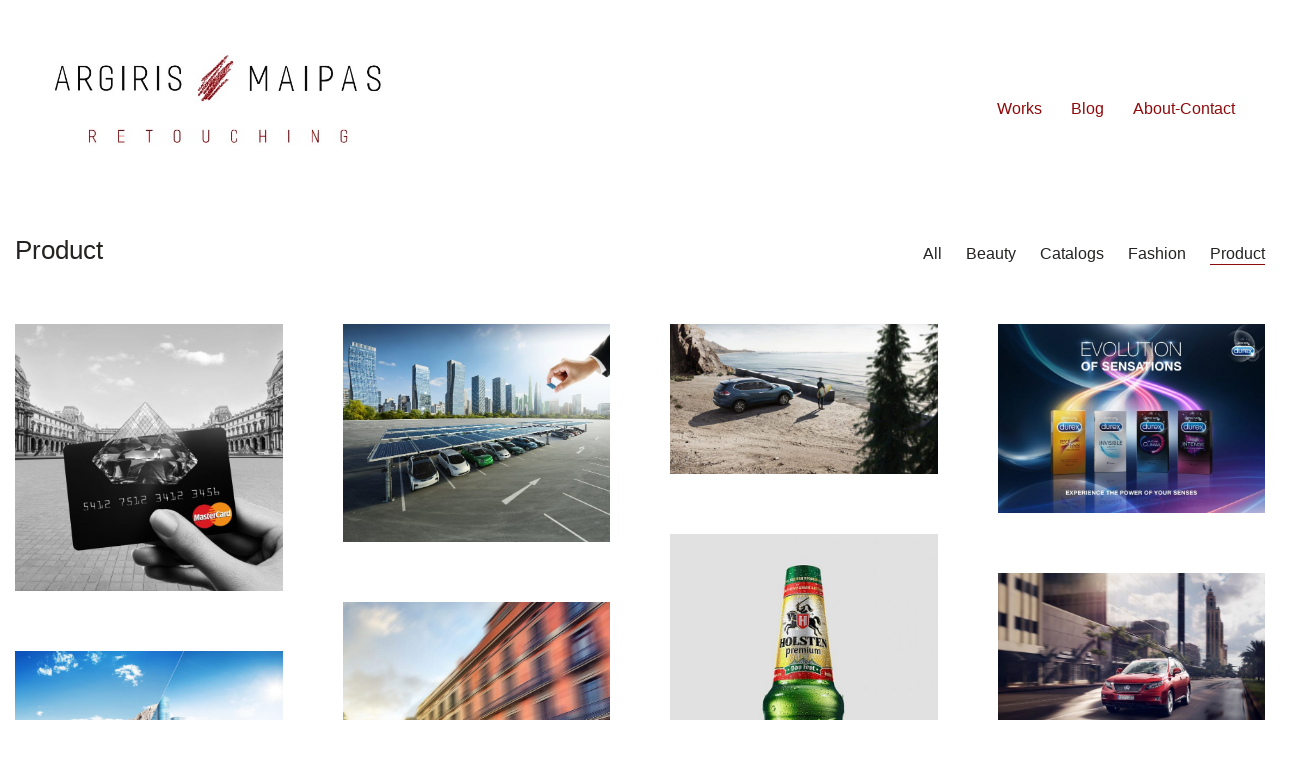

--- FILE ---
content_type: text/html; charset=utf-8
request_url: https://www.google.com/recaptcha/api2/anchor?ar=1&k=6Ld75eAZAAAAAE6P_li-WKSLYfgQGYSXjRIgTZj5&co=aHR0cHM6Ly9xdWFsaXR5cmV0b3VjaGluZy5jb206NDQz&hl=en&v=PoyoqOPhxBO7pBk68S4YbpHZ&size=invisible&anchor-ms=20000&execute-ms=30000&cb=bhy47y5cb1kg
body_size: 48826
content:
<!DOCTYPE HTML><html dir="ltr" lang="en"><head><meta http-equiv="Content-Type" content="text/html; charset=UTF-8">
<meta http-equiv="X-UA-Compatible" content="IE=edge">
<title>reCAPTCHA</title>
<style type="text/css">
/* cyrillic-ext */
@font-face {
  font-family: 'Roboto';
  font-style: normal;
  font-weight: 400;
  font-stretch: 100%;
  src: url(//fonts.gstatic.com/s/roboto/v48/KFO7CnqEu92Fr1ME7kSn66aGLdTylUAMa3GUBHMdazTgWw.woff2) format('woff2');
  unicode-range: U+0460-052F, U+1C80-1C8A, U+20B4, U+2DE0-2DFF, U+A640-A69F, U+FE2E-FE2F;
}
/* cyrillic */
@font-face {
  font-family: 'Roboto';
  font-style: normal;
  font-weight: 400;
  font-stretch: 100%;
  src: url(//fonts.gstatic.com/s/roboto/v48/KFO7CnqEu92Fr1ME7kSn66aGLdTylUAMa3iUBHMdazTgWw.woff2) format('woff2');
  unicode-range: U+0301, U+0400-045F, U+0490-0491, U+04B0-04B1, U+2116;
}
/* greek-ext */
@font-face {
  font-family: 'Roboto';
  font-style: normal;
  font-weight: 400;
  font-stretch: 100%;
  src: url(//fonts.gstatic.com/s/roboto/v48/KFO7CnqEu92Fr1ME7kSn66aGLdTylUAMa3CUBHMdazTgWw.woff2) format('woff2');
  unicode-range: U+1F00-1FFF;
}
/* greek */
@font-face {
  font-family: 'Roboto';
  font-style: normal;
  font-weight: 400;
  font-stretch: 100%;
  src: url(//fonts.gstatic.com/s/roboto/v48/KFO7CnqEu92Fr1ME7kSn66aGLdTylUAMa3-UBHMdazTgWw.woff2) format('woff2');
  unicode-range: U+0370-0377, U+037A-037F, U+0384-038A, U+038C, U+038E-03A1, U+03A3-03FF;
}
/* math */
@font-face {
  font-family: 'Roboto';
  font-style: normal;
  font-weight: 400;
  font-stretch: 100%;
  src: url(//fonts.gstatic.com/s/roboto/v48/KFO7CnqEu92Fr1ME7kSn66aGLdTylUAMawCUBHMdazTgWw.woff2) format('woff2');
  unicode-range: U+0302-0303, U+0305, U+0307-0308, U+0310, U+0312, U+0315, U+031A, U+0326-0327, U+032C, U+032F-0330, U+0332-0333, U+0338, U+033A, U+0346, U+034D, U+0391-03A1, U+03A3-03A9, U+03B1-03C9, U+03D1, U+03D5-03D6, U+03F0-03F1, U+03F4-03F5, U+2016-2017, U+2034-2038, U+203C, U+2040, U+2043, U+2047, U+2050, U+2057, U+205F, U+2070-2071, U+2074-208E, U+2090-209C, U+20D0-20DC, U+20E1, U+20E5-20EF, U+2100-2112, U+2114-2115, U+2117-2121, U+2123-214F, U+2190, U+2192, U+2194-21AE, U+21B0-21E5, U+21F1-21F2, U+21F4-2211, U+2213-2214, U+2216-22FF, U+2308-230B, U+2310, U+2319, U+231C-2321, U+2336-237A, U+237C, U+2395, U+239B-23B7, U+23D0, U+23DC-23E1, U+2474-2475, U+25AF, U+25B3, U+25B7, U+25BD, U+25C1, U+25CA, U+25CC, U+25FB, U+266D-266F, U+27C0-27FF, U+2900-2AFF, U+2B0E-2B11, U+2B30-2B4C, U+2BFE, U+3030, U+FF5B, U+FF5D, U+1D400-1D7FF, U+1EE00-1EEFF;
}
/* symbols */
@font-face {
  font-family: 'Roboto';
  font-style: normal;
  font-weight: 400;
  font-stretch: 100%;
  src: url(//fonts.gstatic.com/s/roboto/v48/KFO7CnqEu92Fr1ME7kSn66aGLdTylUAMaxKUBHMdazTgWw.woff2) format('woff2');
  unicode-range: U+0001-000C, U+000E-001F, U+007F-009F, U+20DD-20E0, U+20E2-20E4, U+2150-218F, U+2190, U+2192, U+2194-2199, U+21AF, U+21E6-21F0, U+21F3, U+2218-2219, U+2299, U+22C4-22C6, U+2300-243F, U+2440-244A, U+2460-24FF, U+25A0-27BF, U+2800-28FF, U+2921-2922, U+2981, U+29BF, U+29EB, U+2B00-2BFF, U+4DC0-4DFF, U+FFF9-FFFB, U+10140-1018E, U+10190-1019C, U+101A0, U+101D0-101FD, U+102E0-102FB, U+10E60-10E7E, U+1D2C0-1D2D3, U+1D2E0-1D37F, U+1F000-1F0FF, U+1F100-1F1AD, U+1F1E6-1F1FF, U+1F30D-1F30F, U+1F315, U+1F31C, U+1F31E, U+1F320-1F32C, U+1F336, U+1F378, U+1F37D, U+1F382, U+1F393-1F39F, U+1F3A7-1F3A8, U+1F3AC-1F3AF, U+1F3C2, U+1F3C4-1F3C6, U+1F3CA-1F3CE, U+1F3D4-1F3E0, U+1F3ED, U+1F3F1-1F3F3, U+1F3F5-1F3F7, U+1F408, U+1F415, U+1F41F, U+1F426, U+1F43F, U+1F441-1F442, U+1F444, U+1F446-1F449, U+1F44C-1F44E, U+1F453, U+1F46A, U+1F47D, U+1F4A3, U+1F4B0, U+1F4B3, U+1F4B9, U+1F4BB, U+1F4BF, U+1F4C8-1F4CB, U+1F4D6, U+1F4DA, U+1F4DF, U+1F4E3-1F4E6, U+1F4EA-1F4ED, U+1F4F7, U+1F4F9-1F4FB, U+1F4FD-1F4FE, U+1F503, U+1F507-1F50B, U+1F50D, U+1F512-1F513, U+1F53E-1F54A, U+1F54F-1F5FA, U+1F610, U+1F650-1F67F, U+1F687, U+1F68D, U+1F691, U+1F694, U+1F698, U+1F6AD, U+1F6B2, U+1F6B9-1F6BA, U+1F6BC, U+1F6C6-1F6CF, U+1F6D3-1F6D7, U+1F6E0-1F6EA, U+1F6F0-1F6F3, U+1F6F7-1F6FC, U+1F700-1F7FF, U+1F800-1F80B, U+1F810-1F847, U+1F850-1F859, U+1F860-1F887, U+1F890-1F8AD, U+1F8B0-1F8BB, U+1F8C0-1F8C1, U+1F900-1F90B, U+1F93B, U+1F946, U+1F984, U+1F996, U+1F9E9, U+1FA00-1FA6F, U+1FA70-1FA7C, U+1FA80-1FA89, U+1FA8F-1FAC6, U+1FACE-1FADC, U+1FADF-1FAE9, U+1FAF0-1FAF8, U+1FB00-1FBFF;
}
/* vietnamese */
@font-face {
  font-family: 'Roboto';
  font-style: normal;
  font-weight: 400;
  font-stretch: 100%;
  src: url(//fonts.gstatic.com/s/roboto/v48/KFO7CnqEu92Fr1ME7kSn66aGLdTylUAMa3OUBHMdazTgWw.woff2) format('woff2');
  unicode-range: U+0102-0103, U+0110-0111, U+0128-0129, U+0168-0169, U+01A0-01A1, U+01AF-01B0, U+0300-0301, U+0303-0304, U+0308-0309, U+0323, U+0329, U+1EA0-1EF9, U+20AB;
}
/* latin-ext */
@font-face {
  font-family: 'Roboto';
  font-style: normal;
  font-weight: 400;
  font-stretch: 100%;
  src: url(//fonts.gstatic.com/s/roboto/v48/KFO7CnqEu92Fr1ME7kSn66aGLdTylUAMa3KUBHMdazTgWw.woff2) format('woff2');
  unicode-range: U+0100-02BA, U+02BD-02C5, U+02C7-02CC, U+02CE-02D7, U+02DD-02FF, U+0304, U+0308, U+0329, U+1D00-1DBF, U+1E00-1E9F, U+1EF2-1EFF, U+2020, U+20A0-20AB, U+20AD-20C0, U+2113, U+2C60-2C7F, U+A720-A7FF;
}
/* latin */
@font-face {
  font-family: 'Roboto';
  font-style: normal;
  font-weight: 400;
  font-stretch: 100%;
  src: url(//fonts.gstatic.com/s/roboto/v48/KFO7CnqEu92Fr1ME7kSn66aGLdTylUAMa3yUBHMdazQ.woff2) format('woff2');
  unicode-range: U+0000-00FF, U+0131, U+0152-0153, U+02BB-02BC, U+02C6, U+02DA, U+02DC, U+0304, U+0308, U+0329, U+2000-206F, U+20AC, U+2122, U+2191, U+2193, U+2212, U+2215, U+FEFF, U+FFFD;
}
/* cyrillic-ext */
@font-face {
  font-family: 'Roboto';
  font-style: normal;
  font-weight: 500;
  font-stretch: 100%;
  src: url(//fonts.gstatic.com/s/roboto/v48/KFO7CnqEu92Fr1ME7kSn66aGLdTylUAMa3GUBHMdazTgWw.woff2) format('woff2');
  unicode-range: U+0460-052F, U+1C80-1C8A, U+20B4, U+2DE0-2DFF, U+A640-A69F, U+FE2E-FE2F;
}
/* cyrillic */
@font-face {
  font-family: 'Roboto';
  font-style: normal;
  font-weight: 500;
  font-stretch: 100%;
  src: url(//fonts.gstatic.com/s/roboto/v48/KFO7CnqEu92Fr1ME7kSn66aGLdTylUAMa3iUBHMdazTgWw.woff2) format('woff2');
  unicode-range: U+0301, U+0400-045F, U+0490-0491, U+04B0-04B1, U+2116;
}
/* greek-ext */
@font-face {
  font-family: 'Roboto';
  font-style: normal;
  font-weight: 500;
  font-stretch: 100%;
  src: url(//fonts.gstatic.com/s/roboto/v48/KFO7CnqEu92Fr1ME7kSn66aGLdTylUAMa3CUBHMdazTgWw.woff2) format('woff2');
  unicode-range: U+1F00-1FFF;
}
/* greek */
@font-face {
  font-family: 'Roboto';
  font-style: normal;
  font-weight: 500;
  font-stretch: 100%;
  src: url(//fonts.gstatic.com/s/roboto/v48/KFO7CnqEu92Fr1ME7kSn66aGLdTylUAMa3-UBHMdazTgWw.woff2) format('woff2');
  unicode-range: U+0370-0377, U+037A-037F, U+0384-038A, U+038C, U+038E-03A1, U+03A3-03FF;
}
/* math */
@font-face {
  font-family: 'Roboto';
  font-style: normal;
  font-weight: 500;
  font-stretch: 100%;
  src: url(//fonts.gstatic.com/s/roboto/v48/KFO7CnqEu92Fr1ME7kSn66aGLdTylUAMawCUBHMdazTgWw.woff2) format('woff2');
  unicode-range: U+0302-0303, U+0305, U+0307-0308, U+0310, U+0312, U+0315, U+031A, U+0326-0327, U+032C, U+032F-0330, U+0332-0333, U+0338, U+033A, U+0346, U+034D, U+0391-03A1, U+03A3-03A9, U+03B1-03C9, U+03D1, U+03D5-03D6, U+03F0-03F1, U+03F4-03F5, U+2016-2017, U+2034-2038, U+203C, U+2040, U+2043, U+2047, U+2050, U+2057, U+205F, U+2070-2071, U+2074-208E, U+2090-209C, U+20D0-20DC, U+20E1, U+20E5-20EF, U+2100-2112, U+2114-2115, U+2117-2121, U+2123-214F, U+2190, U+2192, U+2194-21AE, U+21B0-21E5, U+21F1-21F2, U+21F4-2211, U+2213-2214, U+2216-22FF, U+2308-230B, U+2310, U+2319, U+231C-2321, U+2336-237A, U+237C, U+2395, U+239B-23B7, U+23D0, U+23DC-23E1, U+2474-2475, U+25AF, U+25B3, U+25B7, U+25BD, U+25C1, U+25CA, U+25CC, U+25FB, U+266D-266F, U+27C0-27FF, U+2900-2AFF, U+2B0E-2B11, U+2B30-2B4C, U+2BFE, U+3030, U+FF5B, U+FF5D, U+1D400-1D7FF, U+1EE00-1EEFF;
}
/* symbols */
@font-face {
  font-family: 'Roboto';
  font-style: normal;
  font-weight: 500;
  font-stretch: 100%;
  src: url(//fonts.gstatic.com/s/roboto/v48/KFO7CnqEu92Fr1ME7kSn66aGLdTylUAMaxKUBHMdazTgWw.woff2) format('woff2');
  unicode-range: U+0001-000C, U+000E-001F, U+007F-009F, U+20DD-20E0, U+20E2-20E4, U+2150-218F, U+2190, U+2192, U+2194-2199, U+21AF, U+21E6-21F0, U+21F3, U+2218-2219, U+2299, U+22C4-22C6, U+2300-243F, U+2440-244A, U+2460-24FF, U+25A0-27BF, U+2800-28FF, U+2921-2922, U+2981, U+29BF, U+29EB, U+2B00-2BFF, U+4DC0-4DFF, U+FFF9-FFFB, U+10140-1018E, U+10190-1019C, U+101A0, U+101D0-101FD, U+102E0-102FB, U+10E60-10E7E, U+1D2C0-1D2D3, U+1D2E0-1D37F, U+1F000-1F0FF, U+1F100-1F1AD, U+1F1E6-1F1FF, U+1F30D-1F30F, U+1F315, U+1F31C, U+1F31E, U+1F320-1F32C, U+1F336, U+1F378, U+1F37D, U+1F382, U+1F393-1F39F, U+1F3A7-1F3A8, U+1F3AC-1F3AF, U+1F3C2, U+1F3C4-1F3C6, U+1F3CA-1F3CE, U+1F3D4-1F3E0, U+1F3ED, U+1F3F1-1F3F3, U+1F3F5-1F3F7, U+1F408, U+1F415, U+1F41F, U+1F426, U+1F43F, U+1F441-1F442, U+1F444, U+1F446-1F449, U+1F44C-1F44E, U+1F453, U+1F46A, U+1F47D, U+1F4A3, U+1F4B0, U+1F4B3, U+1F4B9, U+1F4BB, U+1F4BF, U+1F4C8-1F4CB, U+1F4D6, U+1F4DA, U+1F4DF, U+1F4E3-1F4E6, U+1F4EA-1F4ED, U+1F4F7, U+1F4F9-1F4FB, U+1F4FD-1F4FE, U+1F503, U+1F507-1F50B, U+1F50D, U+1F512-1F513, U+1F53E-1F54A, U+1F54F-1F5FA, U+1F610, U+1F650-1F67F, U+1F687, U+1F68D, U+1F691, U+1F694, U+1F698, U+1F6AD, U+1F6B2, U+1F6B9-1F6BA, U+1F6BC, U+1F6C6-1F6CF, U+1F6D3-1F6D7, U+1F6E0-1F6EA, U+1F6F0-1F6F3, U+1F6F7-1F6FC, U+1F700-1F7FF, U+1F800-1F80B, U+1F810-1F847, U+1F850-1F859, U+1F860-1F887, U+1F890-1F8AD, U+1F8B0-1F8BB, U+1F8C0-1F8C1, U+1F900-1F90B, U+1F93B, U+1F946, U+1F984, U+1F996, U+1F9E9, U+1FA00-1FA6F, U+1FA70-1FA7C, U+1FA80-1FA89, U+1FA8F-1FAC6, U+1FACE-1FADC, U+1FADF-1FAE9, U+1FAF0-1FAF8, U+1FB00-1FBFF;
}
/* vietnamese */
@font-face {
  font-family: 'Roboto';
  font-style: normal;
  font-weight: 500;
  font-stretch: 100%;
  src: url(//fonts.gstatic.com/s/roboto/v48/KFO7CnqEu92Fr1ME7kSn66aGLdTylUAMa3OUBHMdazTgWw.woff2) format('woff2');
  unicode-range: U+0102-0103, U+0110-0111, U+0128-0129, U+0168-0169, U+01A0-01A1, U+01AF-01B0, U+0300-0301, U+0303-0304, U+0308-0309, U+0323, U+0329, U+1EA0-1EF9, U+20AB;
}
/* latin-ext */
@font-face {
  font-family: 'Roboto';
  font-style: normal;
  font-weight: 500;
  font-stretch: 100%;
  src: url(//fonts.gstatic.com/s/roboto/v48/KFO7CnqEu92Fr1ME7kSn66aGLdTylUAMa3KUBHMdazTgWw.woff2) format('woff2');
  unicode-range: U+0100-02BA, U+02BD-02C5, U+02C7-02CC, U+02CE-02D7, U+02DD-02FF, U+0304, U+0308, U+0329, U+1D00-1DBF, U+1E00-1E9F, U+1EF2-1EFF, U+2020, U+20A0-20AB, U+20AD-20C0, U+2113, U+2C60-2C7F, U+A720-A7FF;
}
/* latin */
@font-face {
  font-family: 'Roboto';
  font-style: normal;
  font-weight: 500;
  font-stretch: 100%;
  src: url(//fonts.gstatic.com/s/roboto/v48/KFO7CnqEu92Fr1ME7kSn66aGLdTylUAMa3yUBHMdazQ.woff2) format('woff2');
  unicode-range: U+0000-00FF, U+0131, U+0152-0153, U+02BB-02BC, U+02C6, U+02DA, U+02DC, U+0304, U+0308, U+0329, U+2000-206F, U+20AC, U+2122, U+2191, U+2193, U+2212, U+2215, U+FEFF, U+FFFD;
}
/* cyrillic-ext */
@font-face {
  font-family: 'Roboto';
  font-style: normal;
  font-weight: 900;
  font-stretch: 100%;
  src: url(//fonts.gstatic.com/s/roboto/v48/KFO7CnqEu92Fr1ME7kSn66aGLdTylUAMa3GUBHMdazTgWw.woff2) format('woff2');
  unicode-range: U+0460-052F, U+1C80-1C8A, U+20B4, U+2DE0-2DFF, U+A640-A69F, U+FE2E-FE2F;
}
/* cyrillic */
@font-face {
  font-family: 'Roboto';
  font-style: normal;
  font-weight: 900;
  font-stretch: 100%;
  src: url(//fonts.gstatic.com/s/roboto/v48/KFO7CnqEu92Fr1ME7kSn66aGLdTylUAMa3iUBHMdazTgWw.woff2) format('woff2');
  unicode-range: U+0301, U+0400-045F, U+0490-0491, U+04B0-04B1, U+2116;
}
/* greek-ext */
@font-face {
  font-family: 'Roboto';
  font-style: normal;
  font-weight: 900;
  font-stretch: 100%;
  src: url(//fonts.gstatic.com/s/roboto/v48/KFO7CnqEu92Fr1ME7kSn66aGLdTylUAMa3CUBHMdazTgWw.woff2) format('woff2');
  unicode-range: U+1F00-1FFF;
}
/* greek */
@font-face {
  font-family: 'Roboto';
  font-style: normal;
  font-weight: 900;
  font-stretch: 100%;
  src: url(//fonts.gstatic.com/s/roboto/v48/KFO7CnqEu92Fr1ME7kSn66aGLdTylUAMa3-UBHMdazTgWw.woff2) format('woff2');
  unicode-range: U+0370-0377, U+037A-037F, U+0384-038A, U+038C, U+038E-03A1, U+03A3-03FF;
}
/* math */
@font-face {
  font-family: 'Roboto';
  font-style: normal;
  font-weight: 900;
  font-stretch: 100%;
  src: url(//fonts.gstatic.com/s/roboto/v48/KFO7CnqEu92Fr1ME7kSn66aGLdTylUAMawCUBHMdazTgWw.woff2) format('woff2');
  unicode-range: U+0302-0303, U+0305, U+0307-0308, U+0310, U+0312, U+0315, U+031A, U+0326-0327, U+032C, U+032F-0330, U+0332-0333, U+0338, U+033A, U+0346, U+034D, U+0391-03A1, U+03A3-03A9, U+03B1-03C9, U+03D1, U+03D5-03D6, U+03F0-03F1, U+03F4-03F5, U+2016-2017, U+2034-2038, U+203C, U+2040, U+2043, U+2047, U+2050, U+2057, U+205F, U+2070-2071, U+2074-208E, U+2090-209C, U+20D0-20DC, U+20E1, U+20E5-20EF, U+2100-2112, U+2114-2115, U+2117-2121, U+2123-214F, U+2190, U+2192, U+2194-21AE, U+21B0-21E5, U+21F1-21F2, U+21F4-2211, U+2213-2214, U+2216-22FF, U+2308-230B, U+2310, U+2319, U+231C-2321, U+2336-237A, U+237C, U+2395, U+239B-23B7, U+23D0, U+23DC-23E1, U+2474-2475, U+25AF, U+25B3, U+25B7, U+25BD, U+25C1, U+25CA, U+25CC, U+25FB, U+266D-266F, U+27C0-27FF, U+2900-2AFF, U+2B0E-2B11, U+2B30-2B4C, U+2BFE, U+3030, U+FF5B, U+FF5D, U+1D400-1D7FF, U+1EE00-1EEFF;
}
/* symbols */
@font-face {
  font-family: 'Roboto';
  font-style: normal;
  font-weight: 900;
  font-stretch: 100%;
  src: url(//fonts.gstatic.com/s/roboto/v48/KFO7CnqEu92Fr1ME7kSn66aGLdTylUAMaxKUBHMdazTgWw.woff2) format('woff2');
  unicode-range: U+0001-000C, U+000E-001F, U+007F-009F, U+20DD-20E0, U+20E2-20E4, U+2150-218F, U+2190, U+2192, U+2194-2199, U+21AF, U+21E6-21F0, U+21F3, U+2218-2219, U+2299, U+22C4-22C6, U+2300-243F, U+2440-244A, U+2460-24FF, U+25A0-27BF, U+2800-28FF, U+2921-2922, U+2981, U+29BF, U+29EB, U+2B00-2BFF, U+4DC0-4DFF, U+FFF9-FFFB, U+10140-1018E, U+10190-1019C, U+101A0, U+101D0-101FD, U+102E0-102FB, U+10E60-10E7E, U+1D2C0-1D2D3, U+1D2E0-1D37F, U+1F000-1F0FF, U+1F100-1F1AD, U+1F1E6-1F1FF, U+1F30D-1F30F, U+1F315, U+1F31C, U+1F31E, U+1F320-1F32C, U+1F336, U+1F378, U+1F37D, U+1F382, U+1F393-1F39F, U+1F3A7-1F3A8, U+1F3AC-1F3AF, U+1F3C2, U+1F3C4-1F3C6, U+1F3CA-1F3CE, U+1F3D4-1F3E0, U+1F3ED, U+1F3F1-1F3F3, U+1F3F5-1F3F7, U+1F408, U+1F415, U+1F41F, U+1F426, U+1F43F, U+1F441-1F442, U+1F444, U+1F446-1F449, U+1F44C-1F44E, U+1F453, U+1F46A, U+1F47D, U+1F4A3, U+1F4B0, U+1F4B3, U+1F4B9, U+1F4BB, U+1F4BF, U+1F4C8-1F4CB, U+1F4D6, U+1F4DA, U+1F4DF, U+1F4E3-1F4E6, U+1F4EA-1F4ED, U+1F4F7, U+1F4F9-1F4FB, U+1F4FD-1F4FE, U+1F503, U+1F507-1F50B, U+1F50D, U+1F512-1F513, U+1F53E-1F54A, U+1F54F-1F5FA, U+1F610, U+1F650-1F67F, U+1F687, U+1F68D, U+1F691, U+1F694, U+1F698, U+1F6AD, U+1F6B2, U+1F6B9-1F6BA, U+1F6BC, U+1F6C6-1F6CF, U+1F6D3-1F6D7, U+1F6E0-1F6EA, U+1F6F0-1F6F3, U+1F6F7-1F6FC, U+1F700-1F7FF, U+1F800-1F80B, U+1F810-1F847, U+1F850-1F859, U+1F860-1F887, U+1F890-1F8AD, U+1F8B0-1F8BB, U+1F8C0-1F8C1, U+1F900-1F90B, U+1F93B, U+1F946, U+1F984, U+1F996, U+1F9E9, U+1FA00-1FA6F, U+1FA70-1FA7C, U+1FA80-1FA89, U+1FA8F-1FAC6, U+1FACE-1FADC, U+1FADF-1FAE9, U+1FAF0-1FAF8, U+1FB00-1FBFF;
}
/* vietnamese */
@font-face {
  font-family: 'Roboto';
  font-style: normal;
  font-weight: 900;
  font-stretch: 100%;
  src: url(//fonts.gstatic.com/s/roboto/v48/KFO7CnqEu92Fr1ME7kSn66aGLdTylUAMa3OUBHMdazTgWw.woff2) format('woff2');
  unicode-range: U+0102-0103, U+0110-0111, U+0128-0129, U+0168-0169, U+01A0-01A1, U+01AF-01B0, U+0300-0301, U+0303-0304, U+0308-0309, U+0323, U+0329, U+1EA0-1EF9, U+20AB;
}
/* latin-ext */
@font-face {
  font-family: 'Roboto';
  font-style: normal;
  font-weight: 900;
  font-stretch: 100%;
  src: url(//fonts.gstatic.com/s/roboto/v48/KFO7CnqEu92Fr1ME7kSn66aGLdTylUAMa3KUBHMdazTgWw.woff2) format('woff2');
  unicode-range: U+0100-02BA, U+02BD-02C5, U+02C7-02CC, U+02CE-02D7, U+02DD-02FF, U+0304, U+0308, U+0329, U+1D00-1DBF, U+1E00-1E9F, U+1EF2-1EFF, U+2020, U+20A0-20AB, U+20AD-20C0, U+2113, U+2C60-2C7F, U+A720-A7FF;
}
/* latin */
@font-face {
  font-family: 'Roboto';
  font-style: normal;
  font-weight: 900;
  font-stretch: 100%;
  src: url(//fonts.gstatic.com/s/roboto/v48/KFO7CnqEu92Fr1ME7kSn66aGLdTylUAMa3yUBHMdazQ.woff2) format('woff2');
  unicode-range: U+0000-00FF, U+0131, U+0152-0153, U+02BB-02BC, U+02C6, U+02DA, U+02DC, U+0304, U+0308, U+0329, U+2000-206F, U+20AC, U+2122, U+2191, U+2193, U+2212, U+2215, U+FEFF, U+FFFD;
}

</style>
<link rel="stylesheet" type="text/css" href="https://www.gstatic.com/recaptcha/releases/PoyoqOPhxBO7pBk68S4YbpHZ/styles__ltr.css">
<script nonce="xFSV8-h9sO_eu6nfgFjAxg" type="text/javascript">window['__recaptcha_api'] = 'https://www.google.com/recaptcha/api2/';</script>
<script type="text/javascript" src="https://www.gstatic.com/recaptcha/releases/PoyoqOPhxBO7pBk68S4YbpHZ/recaptcha__en.js" nonce="xFSV8-h9sO_eu6nfgFjAxg">
      
    </script></head>
<body><div id="rc-anchor-alert" class="rc-anchor-alert"></div>
<input type="hidden" id="recaptcha-token" value="[base64]">
<script type="text/javascript" nonce="xFSV8-h9sO_eu6nfgFjAxg">
      recaptcha.anchor.Main.init("[\x22ainput\x22,[\x22bgdata\x22,\x22\x22,\[base64]/[base64]/[base64]/bmV3IHJbeF0oY1swXSk6RT09Mj9uZXcgclt4XShjWzBdLGNbMV0pOkU9PTM/bmV3IHJbeF0oY1swXSxjWzFdLGNbMl0pOkU9PTQ/[base64]/[base64]/[base64]/[base64]/[base64]/[base64]/[base64]/[base64]\x22,\[base64]\x22,\x22XsKew4oaw6fChcO0S8K4wod+OsOqHsK1eWlgw7HDrzXDtMK/wpbCs2fDvl/DliALaAQ9ewA6R8KuwrZZwrtGIwgfw6TCrRt7w63CiW9DwpAPBGLClUYww63Cl8Kqw5JCD3fCrnXDs8KNLMKpwrDDjEIFIMK2woXDlsK1I00Pwo3CoMOYTcOVwo7DnQ7DkF0cRsK4wrXDrcOFYMKWwqZ/w4UcKU/CtsKkNCZ8KjzCp0TDnsKGw5TCmcOtw5rCo8OwZMK9wqvDphTDiSTDm2ItwqrDscKtZsK7EcKeFXkdwrMKwpA6eADDkgl4w7XCoDfCl3NcwobDjSPDnUZUw5rDmGUOw5A7w67DrBrCiCQ/w6PCiHpjIHBtcW/DsiErMsOOTFXCg8OgW8Ocwqd+DcK9wqzCjsOAw6TCvi/CnngDBiIaIGc/w6jDqTtbWD/Cq2hUwqPCksOiw6ZWA8O/[base64]/DrgjDkkvCl8O2wr9KDQ7CqmMCwoxaw79Jw5tcJMOpDx1aw5/CqMKQw63CiwjCkgjCsWfClW7ChgphV8OvOUdCK8KSwr7DgRw7w7PCqirDu8KXJsKYP0XDmcKIw4jCpyvDtjI+w5zCrzkRQ0Ndwr9YGMOzBsK3w5fCpn7CjUnCj8KNWMKwPxpeahwWw6/Dh8Khw7LCrUl6WwTDmAg4AsOKZAF7WiPDl0zDqTASwqYxwqAxaMKJwpJ1w4Uzwol+eMOPeXE9KA/CoVzClw8tVxoTQxLDrsKew4k7w7LDicOQw5t7wqnCqsKZDytmwqzCtiDCtXxMW8OJcsK3wrDCmsKAwozCmsOjXXfDrMOjb3zDpiFSQEJwwqdSwookw6fCtsK0wrXCscK8wosfThfDs1kHw4nCksKjeTJCw5lVw45Nw6bCmsKCw7rDrcO+biRXwrwVwo9caQPCncK/w6YYwpx4wr9pawLDoMKOBDcoNjHCqMKXLMOmwrDDgMOUcMKmw4IBEsK+wqwiwq3CscK4aklfwq0Lw6VmwrEYw5/DpsKQXMK4wpByXA7CpGM6w44LfScUwq0jw4TDusO5wrbDqsKOw7wHwrxdDFHDmcKcwpfDuGrCsMOjYsKrw6XChcKnWsKtCsOkcSrDocK/bk7Dh8KhI8ObdmvClcOQd8OMw7N/QcKNw4PCqW17wooQfjshwp7DsG3Dq8OXwq3DiMKoKx9/w7XDvMObwpnCgUHCpCF4wrVtRcOrbMOMwofCqsK+wqTChn7CusO+f8KHDcKWwq7DunVaYUp1RcKGVcKWHcKhwpvCgsONw4Elw6Bww6PCrgkfwpvCrVXDlXXClXrCpmofw73DnsKCA8KawplhZQk7wpXCh8OAM13ClX5VwoM/w4NhPMKnQFIgdsKxbUrDoCFWwo8lwozDoMOdXcKzAMORwo1Mw5/DtcKTcMKuf8KAasKHGGwewpLCmcKSJT3Ct2rDo8KHYF46ZgsxKy3CqcORGsKYw7x6HsKFw7BwAyPCsgbClVzCqlLClsOcdDnDssO4L8KDwrAGG8KFLj/[base64]/wqJ2JTjDtgctwqNXwr5oG2powpLCqsKtMsOqdlTDkU8nwqDCs8O3w6rDlHVww7fDu8KodMKrXyd3QR/DhFcuZ8KmwrrDo1VtAHBIbTXCi2bDnTY0wocCGlrCpGLDjVZ5Y8OKw7PCvVHDgMOnHmtRw7xocHhiw4jDv8Okw4YNwowcw7FrwrnDthkxK1HCq2l9MsKgEcKEw6LDqDHDhCfDuTshUMKKw713EmDCosOZwp3CtzPClsOew5HDoUlsIB/DlgbDvsKywr11w4fClnFqwqnDiUsmw6TDlks2bsKrRMKrK8KTwpxNwqjDgcOZbyXDiQbCjm/CrxLCrmfDtHbDplTClMKXQ8K8NMKcQ8KYBXvDiHQcwqvDgVlzGxs9dC/DlifChhvCq8OVaHx1wrZUwo5bw5XDiMKCeE04wqPCuMKewpLDpsKKwpfDm8OIIkfCszpNEcK1wpfCsU9QwpoCbS/[base64]/DhsOAT8KFw5fDicKjw7BdKcKTEcONw4YIwoFcw6BywoN4wqDDjMO5w7PDgm1Ea8KJPMKZw7tEwqTCtsKew7k/Yg90w47DgHZfLQrCpmUsLcKqw44XwqrCrw1bwq/DhivDv8OvwrjDisOhw6jCk8KXwqdbRMKIAS/[base64]/W8OxwpDDvijCjnfCjxLDmkXDv3rCu8Kvw5hjwpRPw4t8YCvCrsO5wpzDkMKIw47CklzCmsKxw5dDBygcw5wFwp4dRy/Cp8O0w5d3w41WMjrDq8KEJcKbRFk7woBELx3DhcK+w5jCv8O7VyjCmSXCrMKqWMKiIsKhw6/[base64]/IsKoBsObw77DhBhYcsKxwpTDt8KqOcOHwpEDw73CvTYuwpspScKzw5fDjcOYGcKAZjvCjzwZez41fwHCvkfCkMKdTwlBwofCkCcswpbDlcOVw77ChMOPX0bCri7DhTbDnVRrEcOfEzAvw7LCk8OAUcO+FWUXQsKtw6AMwprDhcONb8KlS0rDjD/[base64]/DsyDCojEaw6NJOBLCgMOowpTDpMOUbcOswqXCtgjDvRBQPiTCjhcka39iwrHCjsObNsKcw5kHw7vCrFHCrMO5NkLCsMOUwqTDg0dtw7BBwrTCoEfCk8OMwogbwppxA1/ClnTCk8KFw7djw5zCs8KBw7jCrsKzCR4+wpvDhxJ3EmjCusKWPsO4OsKnwrpWQMOmN8KSwr5UbVN/FhJ/wp/Dt07CtWEZKMO8b2TDmMKGPBPCscK2LcO3w6VSKnrCrhtZXSHDqk5pw5V+woHCvXsMw49EJ8K/THAhHsOHw7oEwrFRTB5NH8Oow5Y0RMKQRcKPY8OtfSDCucOAw5l7w7DDsMOUw6zDrMKAfCDDn8KSK8O/M8KxLn3Dhn7CqMOiw5vCg8Ouw4Z7woLDscOdw7vCusOMUmBzLsKYwoVsw6XCo3l2VkXDq2UlYcOMw6TDlsO0w7w2RMKeFsOAQMK5w7/ChihsKsOWwpTDlgTCgcOBUXs3wo3Ds0k3O8OkIRzCocKdwpggw4hHw4bDgA97w4bDh8OFw4LDpUBUwpnDrsOlJmkfwqXCtsKWDcOGwpITIH4mw6U8wrbDhnUHwpHDmi1GSWbDtTfCnyLDp8KXGsOcwqgyUQDCpR/[base64]/DnMOqKsOmWcK2YxAow58bwrLCusOLw7NpTcOqw48GJsOzw78iwpQrCmlkw4jChsOLwqLCocKRf8O2w4w2wofDv8OrwophwowCwrvDq0swWxvDj8K5acKrw5pIR8O2ScKpQjLDm8OMEXkiwqPCtMKKf8KvMkHDnlXCh8KUScKlMsOuR8OxwqoIwq7Dl3VhwqM/[base64]/DpMKUwo4Yw5jDpcK8E3jDlcKtVSzDoUk/woMLZMKhWQxFwrwGwrkAwpbDkQ/[base64]/CucOUw5/DscKqwobClMKBwrEjwopLYsKVcMOhwq7CusKXw5vCicK5w40IwqPDmgtXOjMzfMK1w4psw7TDr2rDqBjCuMO5wrLCsknCr8O5wpcLw4zDmnzCsGNPw75JPsKucMKVWhPDqcKhwpoJJcKUDAwwbMKTw4piw4nCt0HDo8O9w5AnJEx8w4QHUyhqw6xXcMOSGW/DncKDNGrCksK2BsKyGDnCjAfDusO7w5bDkMKfDSEowpNXwo82AWFgZsOIMsKXwoXCo8OWC1fDucOLwqgjwoEsw4hGwoXCksKAYsOzw5/DgmHCnUzClMKxPsO+PTFJw6HDusK+wqrCshRmw4LCvcK2w61qI8OsHcKpJcOeUARbSsOHw6bChFU7PMKfVXs/[base64]/Cl8KVR3XCpQPCpcO2WzDDtRPCmsKUw59VEsOrTMKpNcKyDzTDlsOLU8OoQsK2GsKfwpDClsK7XEwsw6fCq8OsVG3CpMKYRsO5I8OGw6tswqtiLMORwpbDssKzPcOpH3DCmGHDp8KwwpdXwpgHw7dMw4HCtALDsmjChjLCmTDDhMOwTsOZwr/Cs8OVwqLDmsO9w4bDklZ4MMOoZkLDtjBqw4HCukwKw4tMMQvDpivDgSnCvsKcUMKfEsOMVcKnW15eXS4lwr8gCMKZw4TDuSAAw61fw5XDoMOPOcKQw7oLwqzDmzHCvWEWViPCkkDCkShiw4Q/w4ULbz7CpcKhw53CoMKFwpQ8w4jDmsKLw4F/[base64]/c8Kbw6LCv1cHw7/CncKowpEOw5PCt0AxMsOMdDXDl8KVH8Olw5cQw78eB1LDisKCMh3CrVdIwq1sYMOpwqLDuyTCjMKswr9Hw7XDrQYWwrwkwrXDk0/Dg3rDgcKUw73Cuw/[base64]/DnMObUMOdw4jCr8KHbBDDgsK6RcOow5/[base64]/w6YOwrXCrMOjw55fw7xEwqoFKiLDqS7CicKIJ21Ow77CrSnCp8KhwpQNAMOnw4vDs1EAfcKGD2HCssODfcO3w7s4w5dGw5pUw60aJsOTZw8VwrVMw4bCscONZlwew6LCuGA5OMKfw5DDlcOtw7w9Ek/CgMKIDMOaDQDClQ/[base64]/DiljCm8O1wpjDksK1ScOYwpVdB1Aqd0fCs1jCvUhdw7zDh8OTRyhmEcO+wqHCokHClgxqw6/Dvk9kLcK4IVXDng/CusKacsOoByjCnsOSa8OAYsKswprCun1oJSLCrkZswqgiwrTDi8OVaMKFO8KrMMOew57Dn8O+wq5Yw6ZWwq7DmlDDjjobXmdDw65Mw4HCsz1nT24eCjwgwoklcFxxMsODw53Cmx/DjVg1U8OKw7xWw6EJwp/[base64]/[base64]/w68MElczwqTCnMKkBUfDmUkSWGZ7E8K5ZsOUw7jDqsOtw4hDOsOqw7XCkcOfwqguAXwDf8Kyw7NDUcKGLzHClwDCsX1MKsOww67CkHghQV8Awp/Dsk8gworDpEZucXMgccODQSgGwrbDtGfDkcKqU8O2woDCmUkQw7tSYEtwS33Cr8K6w4hewpvDp8O5E1BmVcKHWCDCkF/DscKKahpQCmXDm8KkOj5+fCZSw5Adw7zCiTjDj8OaJsO1ZU/CrcOJHgHDsMKsBzcIw4zCh3TDjsOmw6nDqsKwwq41w7DDhMO3VVzDlHjDnHFdw58Jwp/CuhVBwpDCnD3CtUJfw67DoHtEIcOJwo3CsxrDkmFEwoIQwovCkcKuw50aNlt1fMKxRsKedcKOw6Zhwr7Dj8Kbw4RHFwU/TMKIDCdUZVgIw4PDjjrCsmRTVw9hw6nDmzdcw6HCs2lYw4PCmj7CqsKULcKeWQ87wo/[base64]/DuMKAwozDuMKrNDLDjgDDsMOfw6Qmwo7DgMK8woZow74rKlXCuFrCjnvDpsOTHMKJw7IsPzjDjMOBw7RpPUjCksOOw4XCgzzChcOBwoXDicOnSjkoRsKOVCvClcOGwqcsEcK7w4wWwqAdw6fCkcO+EmrCsMKQTSoxSsOAw6tUVl1zCnDCiEXDhlkLwpF/woVIJCA9AMO2wq5aLDbCkynDqWk0w60LWT7CtcOFIArDi8KnYEbCn8KswpB2L09MdTI9Hz3CqMO5w6HComDDtsKKFMOrwpxnwoIwe8KLw5xxwpHChcOZGsKuw5ISwpdhZcKDBMKwwq8ILcKUeMOOwrEKwqJ3bC9ieGQYbMKSwq/DnSvCt1IxCmnDm8Khwo/DhsOBwpvDscKucgwJw48DB8O+TG3DgcKdw41iwpzCocOBLMKQwoHCjFYCwrvCj8ONw55lADRmwpDDq8KGU1s+YGjCj8Opw4/[base64]/w7jCs8O4NyEiw5tkHsKDP8KDwpQ7YgLClmsEIsKFQGLCrMOxEMOmwqZgD8Oww67Dvzohw5EEw4Vja8KWDA7CnMOmOMKiwqfDtcODwqxnYlvCtA7CrDElw4E+w7DCpsKKXW/[base64]/w6dywpMuwoTCqQbCnB/CpU7Cr8KXc8KkbApQwqPDlVfDmDcQCRrCoDvDtsK+wqTDh8KAWHw/w5/[base64]/[base64]/Cv8O8w4IWHBjDrcOcVjZmK8KEw6U3w5sRBgZmwqkMwppmdTfDmSMmPcK1M8O+VsKhwqc0w5YQwrfCmGhQbDHDsX8/w5ByEQhiK8Knw4rDlDYZSHzCi2bCuMO3E8OmwqfDmMOQCBArETwQLEjClmPCsAbCmiU/w7liw6RKw6tlbA4RG8KReUdiw6JLTybCocKVVljCjsOnVsKsU8OYwpLCocK/[base64]/w5zDgUQww4lwRMOgwqXCl8OkwrxjS8OKbygSw50FVcKNw73Dsw7Cq2gZBVx3wrUlwqrCu8KNw6TDgcKow5fDkcKmQcOtwoLDnl0jPMKXbMKJwrFtwozDhMOrZwLDjcOeLAfCnsO9U8KqKS9Gw7/CrgfDtlnDscKSw5nDssKDW1J8HMOsw4QgYWNiwqPDgz0XScK6w4XCp8KwMVDDsz5JGBzDmCbDh8KmwpLClw/Ci8KlwrbCnDLChQLDpxwdHsOnBDxkH0XDlDJbbVM/wrXCusKmI3RkKRzCrMOBw50mDSwSejHCrMOBwq/Dg8KFw7zDvyPDksOOw6vClXs8wqjDmsO8wr3ChsKoUmHDpMOFwo5Jw4cXwoXCnsORw5xxw5FeGSt/PMOENC7DqiTCqMOlfcK7MMKRw7LDosOnMcOBw7BaI8OWP0fCsgMWw5VgdMO/WMKMV0EZw4AkGcKpH0LDpcKnPiTDtMKPD8OxVU/CnnFoBSvCvT3Co1xkDsOpWUFKw4TDtyXCu8O/wqIswqBtwpPDrsKMw4V4NUjCu8OUwqLDvDDDgcKTW8Ocw73Dh0rDj13DjcOwwojCrxpkN8KeCh3DswXDnMO/[base64]/Dp3Rnwognwr7DgWZ+wrjCgzfCpXPChMOlSj7Dl17DtQsDfCzCvMKOGl1Tw4LDvUvDpDDDu1M2wofDl8OGworDszNkwrYMb8OID8OPwo/Cg8OOf8K3UcKNwqvDgcKjOsOnIMOLWsOvwoXCiMOKwpkNwonCpyI9w6RTwqEbw6oWw47DpA7DuDHDjMOVw7DCvE4KwqLDiMO5PSpDwoXDumjCqxLDnEPDnE9XwqUkw54rw5MXMApmBXxSOsOKI8KAwrRXw7jDsEllcyh+w5/[base64]/ClsKMw4gMwqjCqVjCj3sGw63DnyRlY8K/w6rCp0pOwpxPJcKtw5RREy1vWyBBYMOlaH4wGMOawpAVVyttw5wIwqfDvcKlX8OFw4/DqBLDtcKYHMKGwoc+RsK2w6phwr8OfcOIRsOYFWLCp0rCilrClsKlacOSwrkEJMK1w7JAYMOhNcKMRCXDjMOgID3Cgx/DpMKfRA3CoS52wo0qwoLCg8OqFynDkcKiwpRUw5bCnnnDvhfCjcKGDhYbdcKad8KWwo/[base64]/Cm8KvbVXDqFrCnsKka8OOAn3Dt8OtbcKawpPDpCMVwqjDuMO9OcK+Q8Ozw73CtnELGEHDrUfDtDF9w6kZwonDpMKkGMORbsKSwppRAW92wrbCj8KFw6XDusOPw6s8djhhBsOHD8OAwrwHUyx9wqVbw4DCgcOmw4wVw4PDigVGw4/CpWcFwpTDnMOrBSXDisOOwrsQw7fDpxPDk2LDh8K+wpJ6w5fCtR3DtsOMw69USsOsdC/DqcKJw6QZfMKQGcK2wptLw6A6EcOtwoZvw4YLAg3Cnikdwr9FcjjCiQovOwPCmSDCkFNXwrkFw4/Cgx1MRMKrd8K+BETCncOqwq3DnktdwojDssOQPcKsG8OfQgYxwqvDncO9AMK5w6l4w7sbw6HCrGDCnEF5PFwzVsK2w6ITMMOhw4/ChMKbw5opSih5wpDDugXCqsK7QFlvBEPCoGvDuw4/UUl4w7vCpmRdcMOQY8KUPxfCr8Oyw7TCpT3DqcObSGbDt8Kiwrkgw6hNaTt2CyLDqsOISMOvf2tAG8Knw6VQw4/DhS/Dg2k2wpDCusOKNsOJC2HDnS51w6hlwrPDhcKqXUXCvSZABMODwp7Ds8OYQcO7w7LCpVHDjQEWUcKSVAJrQcKyLMKlwowvw5UwwoHCvsO+w7jCvFQ+w4LCgHg/V8O6woolEsKuGUA2XMOmw5DDlsO2w73CiX7CksKewqnDvULDh3PDqTnDs8KNIG3DhyjCixPDng17wpVUwoVtw7rDuD4Dw6LCnVxXw7nDlU3CjVXCsBTDosK6w6QPw7nDsMKvKxbDpFrDogVYLnfDvMO5wpDCmcOkBcKtwq4iwqnDmD4ow5fCi3hcZMKXw7/CmsOgOMODwpl0wqzDscO5YMK5wo7CpD3Ct8OvOGRmIQ9/w6bCjwDCqsKWwrNsw4/CqMKJwr/DvcKYw6wzAgJnwo4Ewp5SATwmasKADlTCszlWZMOdwokxw4hswovCtSjCvsK5GHXCgcKIwrJAw4ksJ8KpwoTDoiVZKMOPwrcBd1HCkiROw4bDkTvDhsKoB8KpLsOZEcOqwrRhw5zChcOre8OWw5TCs8KUT2NvwrAewo/Dv8OYY8OXwq1IwpvDu8Kyw6YkX2bDj8KCdcOxScOAUFUAw71TRi4Iw7DDm8K2wr18R8KgIcOsAcKDwoXDk3nCvz1kw7LDlMOww6zDvzrDnFQAw44KY2XCrjZZRcOHw6VZw6bDmcKLYwYGDsO7C8OpwpLCgMK/w4fDssOLKDrDmMOiSsKSw4/DkRzCvsOwOEpNw5wkwoPDoMK/w4sDVsKQX3XDlsKfw6zCmUvDocO1esOQwoh9Cx5oIQppcRpnwqTCksKQXFJOw53DvS9EwrRDSsKXw6rCq8Ksw6nCnmAycj4PXj13MWhaw4bDryYsJcObw5ojw5jDjztcc8O6J8KbW8KbwoXCqsO/BTx/DwvChH8nNMO7PVHCvzkxwrDDocO7WsKYw7zCsk7ChMKOw7RKw7ddFsKXw6LCi8KYw7VOwo7CoMKvwoXDlVTCojzCnzLDncOMw5bCihHCjcOtw5jDlsKEPxkAwrF6wqMcNMKOQTTDp8KYYxPDiMOhDFTCuQPDt8KUCcOqfngkwpTCqV8/w7cYwp8NworCuAnDhcKxDcK5w4wRTB8gJcOWGcK0LmzCom1Kw6gpfVR0w5TCmcKiYkLCjizCpMKSL2/DusOvRk5yE8Kww7zCrhhTw7LDrsKEwpHCtnAne8Ojfh87Xh8hw54paX5/AcKxw5xAIStTfHjChsKlw7HCm8O7w5VQLUt/wrDCsnnCnhvDjcO9wpoVLsOjEVRVw69OHsK2w5smGMK+wo4Two3Csw/DgMO2TMKBYsK/TcKfTMKORMOyw64QNCTDtl7DtCwNwp5owqw5AlU7T8KeB8OOM8OKbsK/ccKXwq7DgmLDosKcw6kxWcOoMsKNwqcgKcKdQ8O1wrfCqiwWwoYtUDjDn8OQfMOXEsOBw7Nyw5fCksORITJBf8KjDcOLTsKNLlNlM8KZw7DCkhLDi8OBwoN+FMK0Fl46YcO0wrnCtMOTZsOsw7MeD8Orw6wMbU7DkWnDqcO/wpJnGMKsw7FrKABHwrwfJsO2IMOCw7k5YsKwDBQOwqjCoMKBwqNRw4/Dg8KXDUfCuHTCs1hOLcOTw75wwq3Cj1ljeDsSHVwOwrsbDkVaBsO/GQ4MCXDCi8KoD8KOw5rCj8OHw4rDsV4kKcKUw4HDmQ9mZ8O3w5ZcFnzCvwZgbF41w63DpcKrwonDgGzDiixBfcKXYFwGwqDCvVRDwo7DnxjCiF9rwo/DtDISGRnDvFlrwr/DrFvClcKewqoJfMKxwoRmCyvCvjzDiQV/CcKpw7MeccOuQjQyMRdSID7CtEB8JsOeFcO/wo03CG5XwpZjwrXDpiRwMsKTasKyVGzDpRVXIcOHw6/CncK9K8Odw4dRw4bDixION3drHcOyFxjCpsOCw7ovO8OkwoccV10tw7bCosOIwoDDlsKuKMKDw7g1acKmwqrDrizCgcK5TsOCw5wLw7nClDsmbQHChMKiC0RDEsOLJX9GNijDjD/Dt8Onw63DoyY4HRtqLmDCtsKeHcKiSGktwqs2d8OBw5VkFMK4F8OFwrB5MClTwofDmMOTZDHDgMKZw45Uw7fDusK7w5HDnEfDoMOPwr9DMMKkfVLCqcOvw5rDjQR3O8OIw4d/wrzDvQMIw7/DpcKrw4HDg8Kqw4MTw4LCm8OGw593AxwULUo9Mi3CrjxRKE0YYwgGwqIbw6xvWMOtw6khFD/[base64]/DixdewrRqSR8nLMKkQHlAJlLClDNJYWVdSFhJR1dAFxjDqhYpdcKzw7hbw4nCocOtKMOdw7s7w4BQcDzCusKBwptqNyTCkhRVwr3DgcKAKcOWwqZ5IMOUwpTDmMOOw5PDniLCtMKNw5lfTBPDh8KZTMKgGsK4ZxNhAjF0EgzClMKXw4/[base64]/DoisVUijDn8KKwqAxB8Kdw5J/KcO1aMOnw4EdQE/[base64]/w6LDqil4N07CqW9rMBZiw49PGCgDwq1WQAXDg8KjEgs6ChBqw5PCgjpmWcK9w6ciw5vCr8OuNS9zw5PDuDxwwr8WFlHCvGZtKMO5w7pCw4jClsOSfsOODw/DjFNjw6rCmcOYZX1lwp7CuEYFw5rCmkPDjcKPwpw9PMKUwrxof8OvCjHDgjBowrVDw7VRwoHCtivDnsKRIVfCgRrDjQPCnAPCmVhWwpYoRHDCg3jCphAhJcKCwq3DlMKhCB/DimB9w6bDvcK4wq5QFV3Ds8KmYsK/OMOgwoNaAlTCmcKebgLDhsK4GEhjX8KuwofCviPDiMKGw5fCtnrClh4PworDkMOLE8OHw6XCgsKQwqrDp13DtVEOL8O2SkXDkW/CinQHBsKJKDIDw6wVKTVOI8OiwojCuMOlZMK6w43DjUEawrYpwpTCiQjCrsO5wodow5bDhBPDiQHDq0ZrYsOrIErCmA3DkC3ClMOzw6gwwr/[base64]/DuSYCwpDDsitgQ2p4KsOwHHUuBgTDlWR+aUlcGiEzThvDm2/DgRPDhm3CkcKAEUXDqi/Dtythw67DnwcpwoYww4fDi2zDrFM4R03Co3U3woTDmETDqMOZaWbDlWRcwpNNDkDCpsKcw5t/w7zCqCYABR8Xwqk/[base64]/CnSHDocOfwojDtsOXw7/DoxvDrAoAw6fDkELDtUsvw4jCvMKcPcK9wofDjcOOw6cVwpJ+w7PCrltkw6tww4wAQcKfw6HDmMOmEsOtw4zCnQ7DosK7w47DncOsfFbCrcKew4EGw4Ruw4kLw6BHw5bDqV/[base64]/Do8K0XwLCg8K4w6rDisOUJcOOw4DDtsOsw6rCnH/CimBrwo7CkcOMwr0Mw6A0w7LCusKyw6cfXMKnKsKpTcKVw6PDnFALaUEHw4/[base64]/Dl8KiwofCtsKaDkrDs8OJwqkAw6IEw7ddwo9/ecKXc8Kxw79Iw7RBCw/CmjzCgcKhdsKjMBEAwpgwRsK4SSfCigQOSsOFFMKpScKpTcOxwobDlsO5w7XCqMKKAsOQb8Okw6LCsh4SwrnDnnPDh8K/VkfCqFMGKsOQWsOZw43CgSEKQMKAKsOAwoZtZsO7BxIIADrCiQdUwpDDr8O5wrdRw5sPY1I4LRfCo2PDoMKTw6QgY0pTwoDDphbCsUVAbQAWcsOswqNnDRNvMMOOw7PDicO5fsKOw4RXBm4GCcO3w5srJcK+w7LCkMKIBsO1cCV/wqvDqC/Di8O8OyHCosObXnQvw6XDj2DDo0nDtG4Xwp4zwrYFw6g4wozCpALCtHfDjxVUw7A/[base64]/CusO2wotkw7LDnMO6w7/DukUUw7XCicOtw4wvw7fCn15xwq5jD8OWwoHDhsKaNy/[base64]/DshHDuQ3DncOaLMOvXn7Dnjg/QcKEwrnCi8O2wobDnWhxAgHCujPCqMOpwozDvQ/Cg2DDk8K8exDDlkDDqw7DmTjDhmPDosKmwrJFbsKveC7Cg3VmX2DDmsKFwpI0wpxzPsKrwqFDw4HCjsOCw6RywobDmsKqwrPCk1zDjUg3wprDuHDCgAU3FgVPUC0gwqlIa8OCwpNPwqZBwpjDpyrDuVFPWnU+w5/[base64]/DucKXwr4JY0fCm8KiwrPDhV/[base64]/CqQ0pw5TCgyzDgMOIBnZcw7tXHcOSwqtdJ8OOZcKBBcK7wrvCn8KnwrQoEMKTw6hhKxzCjAQnfnLDoyFLfsKcDsOAZXNxw7ZHw5TDj8OfR8O/wozDksOMB8OfWsOaY8KRwo/Dvn/DpBgjRDwjwpPDl8OvK8Kmw7LCgsKpOVtFS0VTH8OGUQvDm8OxKXnCuFoyHsKkwpjDp8OHw453Y8OiL8OGwoU2w5A5ZhLCiMODw7zCocKKSB4Aw74ow7nCl8K4N8KiJ8ONZcKFGsK3M2USwpUUQzwbBjPCmGwqw4/Djw1QwqdLOxV1SsOuHsKVwrABJcK3BjEnwq8NQcOUw4NvSsOTw41pw6crAwbDh8Osw6ZnH8KJw7ZXYcKISx/DgmDCjFXCtjzChQXCmy1PSMOdUsK7w5Q9eksnFsKpwofCnxoeccKQw6tHLcK2B8Obwr8Lwp8swq9Cw6HDikvCr8OlO8ORT8OcInzCq8KNwqEOGk7Duy18w5Fpw6TDhF0nw6oRZUNsR2PCr3M3AcK7d8K2w6R8XsO+w6TCnsOFwqY2PQ/CoMKUw7/Du8KMc8KmKB9mNU0gwpMGw703w7ZywqjCvy7Co8KRwq0dwrt4GsOcOxrCuBpSwqzCssOZwpPCjzfCklsQQMKafsKfe8OCaMKdJFTCrxQfEykqdUrDuzl6wqjCscOETcKFw7QmIMOgAMK9JcKxe3pOfRtvNw/DrlwpwpxxwrjDpUNVLMKIw7HDh8KSHcOyw7YSHXULasOSwr/CtUnDsTzCiMK1OhJIw7kKwoA0KsKCUgvDlcO1w47CpgPCgWhCw5DDnmPDgzvCtzdPwq3DicOHwqkaw5IYa8KMEELCi8KdWsOFwpfDqzEww5/Du8K4KWdBB8K0MDtOdMOTOG3Dv8KswobDqVtraEk+w7fDncO3w5I1wqPDoE/[base64]/Do8KbwqDCiErCkFQIwrQ4w6luw7rDrTDChMK0AMKTw44TF8KRScKjwrBANcO5w7BJw5bDtMK/w4jCkxXCvXxOKcOlw70QegrCjsK5AsK1eMOsaDI1CX3CqcOeeQ82bsOyd8ORw4pcGFDDinU+JDpCwoV+w4QbUsKhY8Omw5HDtAfCoGVoQlrCvyDDvsKaAMKofTI/w5IBXQTCg2hCwrwxw4HDh8KHMQjCmRPDh8KJbsKTYsKsw4BsWsO+C8KEW2/[base64]/DhA1DwrrCj8OTWsKTw4p8w4shFMKZw71ZAcKDwpjDj0vClcKxw7HCkgg3MMONwrtAOWnDkcKSEHLDpMO4NmBbaw7DmlXCgmprw4o/KsKiCsOhwqTCp8OzOxbDosOPwqrCm8K0w5l3wqJDbMKUw4nDh8Kdw4DChVLCg8K8DTpZd2jDpMKywrQBPRoVw7rDmGdIGsKew70THcKiWmnDohTCq17CgURJNW3CvMOCwq0RGMOgNiPDvcOmEmpIwpvDuMKdwo3CnG/DmkdJw4Etc8K/EcOkdhMMwqrCvBvCncOzEkDDu0VBwoHDoMK4woNTNcK/VVTCusOpZUjCtzQ1e8Obe8KuwqrDiMOAaMKAa8KWPnokw6HDicKEwpbDu8ORMWLCu8Obw69zP8KTw7vDqMKpw7hnGhTClcOKDwliWAvDg8Kcw6bCiMKtW1csbMOpQcOIwplcwrIfe3TDvsOswqADwp/ClGbDv07DssKTbsKGYQYnNsOewoMnwp/DnzbDncOSf8OZQCrDjcK5IcKMw5Q6AwkYChkyfMOXO1bCqMOSL8Odw6XDt8OmOcOlw6dowqbCs8Kcw4cYwoY2McOTBis/w41GQcOlw4ZxwplVwpzDhMKFw5PCsCLCgcKEbcKVKlFVcUV5G8OeH8K/w61Zw5LDgcKHwr/Cp8KSwozCu2pxcgsjFgVtfh9Fw5XCjsODIcOpSTLCk2fDhsO/[base64]/CsSQ9wo7CoiLCtMK1w5bDqMKcMMOew5/DtMKOEw1wGcKMw4PDpWF9w67DhG3DqcKxNnDDtElreUE1w5nCm0zClsKlwrzDjW5twqkIw4hrwosKcRHDpFfCnMOOw7/CscOyS8KgaDtDeBfCmcOPAyvCvF0RwoLDs2tiw75qPF4iA3ZSwrjDucK6BzB7wo7Dk18Zw7UrwqLDk8OVcwbCjMK7wpnCpzPDlR9/[base64]/CrMOyTcOcRzcCw4MywpnCkMKrDcO4ZcObwoXCrnjCtRULwqXDhDbDl35GwpDDuVMXw7RIAz4Rw5Rcw65HAxzDgjnDpcKLw5TCll3CqMKcEcOjIWZPGsOWGsOWwpXCtmXCmcO8ZcKNbDDDgMKiwqXDr8OqPD3Cl8K5SMKDwqQfwpjDu8OFw4DCgsOjTS/DnHHCuMKAw4kxw5fCncK+OD4rD2BGwqvCpRZPLDLCqHBuwonDicKNw7U/JcO1w4NFwoRjw4cpZSLDk8Kww7RqKsKTwq82H8KvwqR5wrzCsg5eJMKswoPCgMO2w454wqzCvBDDqmBdEhAYA3jDqsKuwpZFeUAdw5TDocKWw6rDv2rCh8O9fH4+wrDCgEQvAMKRworDu8OCUMOBJcOew4LDm1ZDAVHDtAfDscOxwr7DkVHCjsOSfSLCisKDw7gcdU/CjGfDjQvDlyjCgQt3w5zCiFgGMwNGFcKUWAVCBRjDlMKkeVQwUcOpMsOtwosow4hxDsKlf3EswprChcKsNk3DkMKXKMKAw5pSwqERQy1Fw5XCpxbDvCtbw5VFw6YRA8Odwr1ARQfCn8K1Yn92w7LDrsKAw7XDpMO0wrDDuH/DmRbDun/DuHDDqsKadWDChFkZKsKVw5xZw5jClW3DlcOPJFbDulnDq8OcXMOsHMKnwq7CjHwOw5k9w5U4BMK1woh3wq7Do3fDoMKJF3DCkDkpQcO+MHjChiw+BWVtHsKpwpfCisOgw4JiDnPCmMK0YxBIw688EEPDjV7CqcKTBMKZR8OvTsKaw7XClxbDkX/CpMKqw6FMwotjKsK5wo7CkC3DulvDkV/DrWXDoArCsBnChQE/AV/DhSwtUzhlaMKXfj3DtMO9wpnDmMOBwoVSwoZvwqzDqWPDmz95e8OUM1FiKV7CosKmVi3CpsO9wpvDmhxheXPDgcK/wpJcUcK6w4MiwpsrecO3dUh4KcOfw7I2HVgyw65uT8O1w7Z1wqdEUMO5VjLDv8O/w4knwpXCnsKbAMKcwpBoeMOTbF3DmiPCgWTCswV7w4QBATp6Z0LChzwtacOFwo4YwoLCo8KCwrXChFArBsO9fcOMaVBtE8OLw6gMwo7CjBpcwp4gwo9JwrrCjBkTCUVyEcKrwrTDrzfDpcKwwonCpRXCnSbDpnMdwrPDqCVbwr/CkjgEYcOrJE4vFcK6WMKMDD3DsMKOT8OxwpXDkMKsIBFIwqJ7bhl7w51lw6XCrsOMw6fCkR7DuMKywrZQFsOgEEPCmsO4LX9ZwpXDgATCnsKqfMKweFUvGyXCp8Kaw5vDnTfDoQHDocOlwrY8BsOTwrrCnBXCiC0aw7E2CsOyw5/[base64]/EMOJAMOGQsOkw6HDpsOLw4rCuWk5w5gnKFlVXgcFD8K9QcKcc8KhesOIL0ANw6VDwrXCh8OYQcOrIsKUwpZ6AcKVwo4/w7rCvMO8wpJswr0rwqLDiyovZCDCksKKSMK2wrvDtsOLPcKjY8OuCVvDs8Kbw4rCiDFUw5bDqsKvE8Opw5UsJMOQw4nDvggCOVM9wrY9a07Ch1t+w57CnsK6wpIBwqTDjsKKwrnCkcKaDkDCqHHCvi/[base64]/TRdOw5lcwqZwwq7CnsKcw4vCrgvCuSBuT8Kcw6gZMhTClsO7wohGcTsYwqdRWcO+eCbCi1lvw4/[base64]/A8Kvw4UlScOIw5jDksKmY2Yzw7VYLcO3wo1bw7FlwrbDjTzCtHLCu8K/wr/[base64]/[base64]/[base64]/[base64]/DrcKSwp0CwrRAAsKpDBLDiBUOLcKpZkQFw7bDtsKXNMKPHWAHwqh2VFnCscOhWlPDhxBEwp3CtsKhw5V5w5XCmcODD8ObQALCujfCsMOSwqjDr3xDw5/DtMKLwr/CkRMcwrIJw6Izd8KWB8KCwr7CrkFRw5xpwqnDlylxwq7DosKtVwrDh8OmfMOyXkRJKU3CsHY5wobDsMK/ccOtwozCmMOxEwwZwoEZwr0Xe8KhOMKtPT8HIMO9X3k0w4c0DcO8w4TCkHIJcMKoVMOWNMK0w4MEwooWwqPDmsK3w7rCujYDakTCq8KRw6MLw6BqPgnDkAHDgcKTFwrDh8KewojChsKawqjDqVQnWmgHwpBTw6/[base64]/DsjPDvsORwoDDumY2SgFQw77CrMK3LMO1O8KYw5odw5vDk8KpPsOmwqYNw43Cnyc+Bnlkw7vDpw8wDcKpwr8UwoLDrcKjbC9AMcKOHCvCpl/DscOjE8KiDBjCvMKNw6TDiB/CkMOlaQU9w5h1QCrCpnkdwrMgJMKdwpFHCMO7A2HCmXgZwoIVw63DmUgqwphKAMKbCWfCtAvDrmsLdhFwwqFxw4PCnF9Qw5lww4ttBnfCusOyQcKSwqvCoBMcQyQxGT/[base64]/CnsOmwoHCksOZcsKOHgMtD8KcHG/DlcOiw7MLaxYrF1PDpsKzw53DkRV7w7Nfw4YLfUvDlMONwo/CgMK3wpIcMMKawrTCnyjDg8KiRAArwqHCu18DBMOiw4g2w746T8K4ZANvTEt4w4FgwobCoCUAw5HCksK9OGHDg8K4w5DDvsOYwqXCmsK1wop0woZRw6DDrl95wqjDo3Qsw6XDscKOwqxgw6HCoSM/wqjCs0PCgsKGwqQSw4gae8OtHyk+wpzDnU3DvnXDt2/DpFDCuMKaPVdHwq8fw4PCgEbCh8ORw5IqwrA1IsOtwrHDvcKCwrXCjwYsw4HDiMOODhw5w5vCsyx0Nhdqw5jCthE3MlbDigPCmE7DnsO6wo/CmzHDqUDDkMKYB1hQwrnCpsKnwovDncOXAcKewrMuZyfDnmMrwoXDrg8TcMKTa8KVBgfCscO3IsKgD8Kjwo9Rw43CpF/CosORUMK9Z8K6woMlKcO9w4tdwp7DmsOpc3YGSMKuw4pQWcKgczzDhsO1wrNfTcOCw5jCpDjCpwcawpUFwrNfV8K8dcKWHQPDhFJAdcK4wpvDu8Obw7XCusKiw5vDgCfChj/CgMKfwr3Cg8OcwqzCpQnChsOEK8KJNWPDtcKkw7DDl8KYw6rDnMOewq8HMMOOw6xGEAMWwox0wrsyBcK/[base64]/CoyzDvSNldCDCgBIUw6haw4U6woHCiS/DphPDosK5SMOxwqBCwoDDrsK9w5bDjWpYTMKJMcKGw7zChsKiITE0egfCsW5Tw4zDgEgPw47Cp2XDpWd0w5w3VWbCvsOcwqEDwqXDhVhhA8KlAMOTHsK/LQBaEcO1QcOEw5IxYQbDk23CjsKLQy9AOB5twr0dI8OCw4liw4TCiVhEw63DtxvDocOLw67DmADDkQvClxlgwoPDjDwwdMOTI1LDlR3DscKBw4ALPh1pw6YnDsOedMK2J2oMOwPDg0DChcKcAMOhLsOLBVfDnQ\\u003d\\u003d\x22],null,[\x22conf\x22,null,\x226Ld75eAZAAAAAE6P_li-WKSLYfgQGYSXjRIgTZj5\x22,0,null,null,null,1,[21,125,63,73,95,87,41,43,42,83,102,105,109,121],[1017145,768],0,null,null,null,null,0,null,0,null,700,1,null,0,\[base64]/76lBhnEnQkZnOKMAhnM8xEZ\x22,0,0,null,null,1,null,0,0,null,null,null,0],\x22https://qualityretouching.com:443\x22,null,[3,1,1],null,null,null,1,3600,[\x22https://www.google.com/intl/en/policies/privacy/\x22,\x22https://www.google.com/intl/en/policies/terms/\x22],\x22zXOFq/qv/DPNN5nrFyyOtWLEDbAW7OpnL0mvszHX82o\\u003d\x22,1,0,null,1,1769002553907,0,0,[3,14,211],null,[194,26,106,39,118],\x22RC-99S_-euA0v-P0Q\x22,null,null,null,null,null,\x220dAFcWeA5Bk8tgaxEdLpCghMYq8iOx97Am3-tJDCZOPmjcai64qKz03cdEcRuuPA0xK_PU6iQe3AH--3fnLgZskGHbdMUwAkW_kg\x22,1769085353763]");
    </script></body></html>